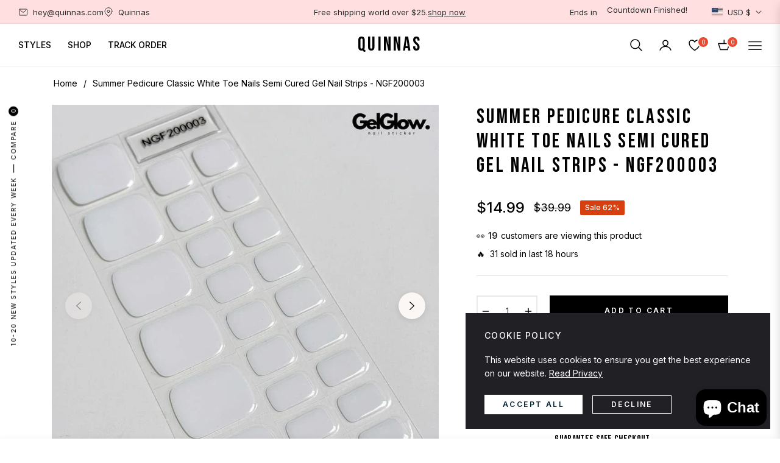

--- FILE ---
content_type: text/css
request_url: https://www.quinnas.com/cdn/shop/t/25/assets/component-predictive-search.css?v=169479605293561341341763178215
body_size: 317
content:
.predictive-search{display:none;top:calc(100% + 3rem);left:-.1rem;background-color:var(--color-content);z-index:3}.predictive-search--search-template{z-index:2;width:calc(100% + .2rem)}@media screen and (max-width: 749px){.predictive-search--header{right:0;left:0;top:100%}}@media screen and (max-width: 989px){.predictive-search{overflow-y:auto;-webkit-overflow-scrolling:touch}}@media screen and (min-width: 750px){.predictive-search{border-top:none;width:calc(100% + .2rem)}.header predictive-search{position:relative}}predictive-search[open] .predictive-search,predictive-search[loading] .predictive-search{display:block}.predictive-search__heading{margin:0 auto;padding:2rem 0 .75rem;display:flex;justify-content:space-between;align-items:center;letter-spacing:0;color:rgba(var(--color-foreground),.7)}predictive-search .spinner{width:1rem;height:1rem;line-height:0}.predictive-search__heading .spinner{margin:0 .2rem 0 2rem;stroke:currentColor}predictive-search:not([loading]) .predictive-search__heading .spinner,predictive-search:not([loading]) .predictive-search__loading-state,predictive-search:not([loading]) .predictive-search-status__loading{display:none}predictive-search[loading] .predictive-search__loading-state{display:flex;justify-content:center;padding:1rem}predictive-search[loading] .predictive-search__heading~.predictive-search__loading-state,predictive-search[loading] .predictive-search__results-list:first-child{display:none}.predictive-search__list-item:nth-last-child(2){border-bottom:.1rem solid rgba(var(--color-foreground),.08);padding-bottom:1rem}.predictive-search__list-item[aria-selected=true] .predictive-search__item-heading,.predictive-search__list-item:hover .predictive-search__item-heading{text-decoration:underline;text-underline-offset:.3rem}.predictive-search__item{display:flex;padding:.7rem 0rem;text-align:left;text-decoration:none;width:100%}.predictive-search__item--link{display:grid;grid-template-columns:4.5rem 1fr;grid-column-gap:1.5rem;grid-template-areas:"product-image product-content"}.predictive-search__item-content{grid-area:product-content;display:flex;flex-direction:column}.predictive-search__item-content--centered{justify-content:center}.predictive-search__item-vendor{font-size:.7rem;text-transform:uppercase;letter-spacing:.1rem;color:rgba(var(--color-foreground),.6)}.predictive-search__item-heading{margin:0}.predictive-search__item .price{color:rgba(var(--color-foreground),.7)}.predictive-search__item-vendor+.predictive-search__item-heading,.predictive-search .price{margin-top:0rem}.predictive-search__item--term{border:none;justify-content:space-between;align-items:center;padding:1.3rem 2rem;word-break:break-all;line-height:calc(1 + .4 / var(--font-body-scale))}@media screen and (min-width: 750px){.predictive-search__item--term{padding-top:1rem;padding-bottom:1rem}}.predictive-search__item--term .icon-arrow{flex-shrink:0}.predictive-search__image{grid-area:product-image;object-fit:contain;font-family:"object-fit: contain"}.price .price__sale{display:none}.price.price--on-sale .price__sale{display:block}.price.price--on-sale .price__sale .price-item--regular{margin-right:4px}.price.price--on-sale .price__regular{display:none}.spinner{animation:rotator 1.4s linear infinite}@keyframes rotator{0%{transform:rotate(0)}to{transform:rotate(270deg)}}.path{stroke-dasharray:280;stroke-dashoffset:0;transform-origin:center;stroke:rgb(var(--color-foreground));animation:dash 1.4s ease-in-out infinite}@media screen and (forced-colors: active){.path{stroke:CanvasText}}@keyframes dash{0%{stroke-dashoffset:280}50%{stroke-dashoffset:75;transform:rotate(135deg)}to{stroke-dashoffset:280;transform:rotate(450deg)}}
/*# sourceMappingURL=/cdn/shop/t/25/assets/component-predictive-search.css.map?v=169479605293561341341763178215 */
